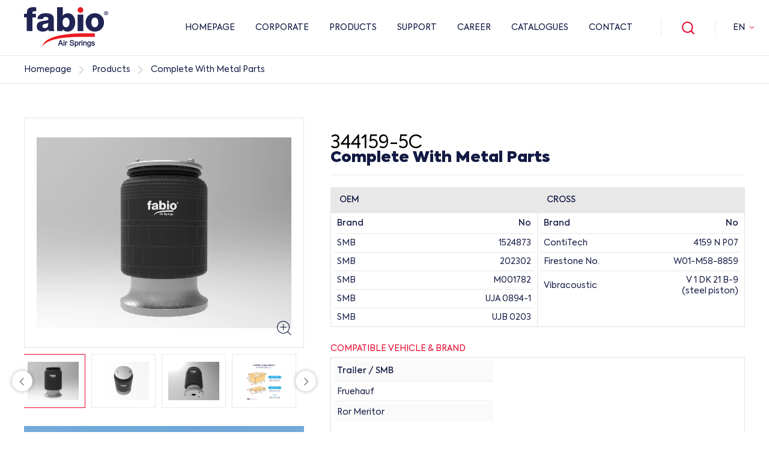

--- FILE ---
content_type: text/html; charset=UTF-8
request_url: https://fabioairsprings.com/en/product/complete-with-metal-parts-v344159-5c
body_size: 11446
content:
<!doctype html>
<html dir="ltr" lang="en">
<head>
    <meta charset="UTF-8">
    <meta name="viewport" content="width=device-width, initial-scale=1">
    <title>344159-5C - Complete With Metal Parts</title>
<meta name="description" content="">
<meta name="author" content="This site managed by MediaClickCMS">
<link rel="canonical" href="https://fabioairsprings.com/en/product/complete-with-metal-parts-v344159-5c">
<link rel="alternate" hreflang="tr" href="https://fabioairsprings.com/tr/urun/metalli-korukler-v344159-5c" />
<link rel="alternate" hreflang="en" href="https://fabioairsprings.com/en/product/complete-with-metal-parts-v344159-5c" />
<link rel="alternate" hreflang="es" href="https://fabioairsprings.com/es/product/fuelles-de-metal-v344159-5c" />
<link rel="alternate" hreflang="ru" href="https://fabioairsprings.com/ru/product/pnevmopodushki-s-metallicheskimi-detalyami-v344159-5c" />
<link rel="alternate" hreflang="ar" href="https://fabioairsprings.com/ar/product/air-spring-maa-koaaad-hdydy-v344159-5c" />
           <!-- Google Tag Manager -->
<script>(function(w,d,s,l,i){w[l]=w[l]||[];w[l].push({'gtm.start':
new Date().getTime(),event:'gtm.js'});var f=d.getElementsByTagName(s)[0],
j=d.createElement(s),dl=l!='dataLayer'?'&l='+l:'';j.async=true;j.src=
'https://www.googletagmanager.com/gtm.js?id='+i+dl;f.parentNode.insertBefore(j,f);
})(window,document,'script','dataLayer','GTM-T4RXSD3');</script>
<!-- End Google Tag Manager -->
    <link rel="shortcut icon" href="https://fabioairsprings.com/assets/images/favicooo.ico">
<link rel="stylesheet" href="https://fabioairsprings.com/assets/css/header_footer_bootstrap_global_modal_v120.css" />
<style>
    input:disabled {
        opacity: 0.3;
        cursor: not-allowed !important;
    }
</style>
</head>
<body class=>

<!-- Google Tag Manager (noscript) -->
<noscript><iframe src="https://www.googletagmanager.com/ns.html?id=GTM-T4RXSD3"
height="0" width="0" style="display:none;visibility:hidden"></iframe></noscript>
<!-- End Google Tag Manager (noscript) -->


    <header class="header">
        <div class="allHeader">
            <div class="mobileBtn">
                <span></span>
                <span></span>
                <span></span>
            </div>
            <div class="logo">
                <a href="https://fabioairsprings.com/en">
                    <img src="https://fabioairsprings.com/assets/images/fabio_logo.svg" alt="Fabio Air Springs" width="140">
                </a>
            </div>
            <div class="rightMenu">
                <div class="menu">
                    <ul class="menuList">
                        <li><a href="https://fabioairsprings.com/en">HOMEPAGE</a></li>
                        <li>
                            <a href="javascript:void(0);">CORPORATE</a>
                            <ul class="bigSubMenu cr">
                                <li class="back"> ⟵ </li>
                                                                <li>
                                    <a href="/en/about-fabio">ABOUT FABIO AIR SPRINGS</a>
                                    <img src="https://fabioairsprings.com/uploads/2022/05/about-menu_op.webp" alt="ABOUT FABIO AIR SPRINGS">
                                </li>
                                                                <li>
                                    <a href="/en/our-advantages">Our Advantages</a>
                                    <img src="https://fabioairsprings.com/uploads/2022/08/yeni-proje-8_op.webp" alt="Our Advantages">
                                </li>
                                                                <li>
                                    <a href="/en/our-competencies">Our Competencies</a>
                                    <img src="https://fabioairsprings.com/uploads/2022/08/yeni-proje-11_op.webp" alt="Our Competencies">
                                </li>
                                                                <li>
                                    <a href="/en/history">Our History</a>
                                    <img src="https://fabioairsprings.com/uploads/2022/07/04-tarihce_op.webp" alt="Our History">
                                </li>
                                                                <li>
                                    <a href="/en/certificates">Certificates</a>
                                    <img src="https://fabioairsprings.com/uploads/2022/07/dfghj_op.webp" alt="Certificates">
                                </li>
                                                                <li>
                                    <a href="/en/applicability">Applicability</a>
                                    <img src="https://fabioairsprings.com/uploads/2022/07/post-1_op.webp" alt="Applicability">
                                </li>
                                                            </ul>
                        </li>
                        <li>
                            <a href="javascript:void(0);">PRODUCTS</a>
                            <ul class="productMenu">
                                <li class="back"> ⟵ </li>
                                <!-- <li>
                                    <ul>
                                        <li>Broken schema</li>
                                                                                <li><a href="/en/vechicle-type/bus">Bus</a></li>
                                                                                <li><a href="/en/vechicle-type/truck">Truck</a></li>
                                                                                <li><a href="/en/vechicle-type/trailer">Trailer</a></li>
                                                                            </ul>
                                </li> -->
                                <li>
                                    <ul>
                                        <li>BY PRODUCT GROUP</li>
                                                                                    <li><a href="/en/products/air-springs">Air Springs</a></li>
                                                                                    <li><a href="/en/products/pistons">Pistons</a></li>
                                                                                    <li><a href="/en/products/plate">Plate</a></li>
                                                                                    <li><a href="/en/products/makineler">Machines</a></li>
                                                                                <li class="all"><a href="https://fabioairsprings.com/en/products">See All</a></li>
                                    </ul>
                                </li>
                                <!-- <li>
                                    <ul>
                                        <li>By Vehicle Brand</li>
                                                                                    <li><a href="/en/brands/bmw">BMW</a></li>
                                                                                    <li><a href="/en/brands/mercedes">MERCEDES</a></li>
                                                                                    <li><a href="/en/brands/audi">AUDI</a></li>
                                                                                    <li><a href="/en/brands/scania">SCANIA</a></li>
                                                                                    <li><a href="/en/brands/daf">DAF</a></li>
                                                                                <li class="all"><a href="https://fabioairsprings.com/en/brands">See All</a></li>
                                    </ul>
                                </li>
                                <li>
                                    <ul>
                                        <li><a href="https://fabioairsprings.com/en/campaings">NEW PRODUCTS</a></li>
                                    </ul>
                                </li> -->
                            </ul>
                        </li>
                                                                        <li>
                                                            <a href="javascript:void(0);">Support</a>
                                <ul>
                                    <li class="back"> ⟵ </li>
                                                                            <li><a href="/en/domestic-sales">Domestic Sales</a></li>
                                                                            <li><a href="/en/overseas-sales">Overseas Sales</a></li>
                                                                            <li><a href="/en/guarentee-and-support">Guarantee and Support</a></li>
                                                                    </ul>
                                                    </li>
                                                                        <li>
                                                            <a href="javascript:void(0);">Career</a>
                                <ul>
                                    <li class="back"> ⟵ </li>
                                                                            <li><a href="/en/our-hr-policy">Hr Policy</a></li>
                                                                            <li><a href="/en/job-application">Job Application</a></li>
                                                                            <li><a href="/en/intership-application">Internship Application</a></li>
                                                                    </ul>
                                                    </li>
                                                                        <li>
                                                            
                                <a href="/en/catalogs" target="" >Catalogues</a>
                                                    </li>
                                                                        <li>
                                                            <a href="javascript:void(0);">Contact</a>
                                <ul>
                                    <li class="back"> ⟵ </li>
                                                                            <li><a href="/en/addresses-and-transportation">Addresses and Transportation</a></li>
                                                                            <li><a href="/en/contact-form">Contact Form</a></li>
                                                                            <li><a href="/en/order-request-form">Order Request Form</a></li>
                                                                            <li><a href="/en/supplier-application-form">Supplier Application Form</a></li>
                                                                    </ul>
                                                    </li>
                                            </ul>
                </div>
                <div class="search"></div>
                                    <div class="lang">
                        <span>EN</span>
                        <ul>
                                                            <li>
                                    <a href="https://fabioairsprings.com/tr/urun/metalli-korukler-v344159-5c">TR</a>
                                </li>
                                                            <li>
                                    <a href="https://fabioairsprings.com/es/product/fuelles-de-metal-v344159-5c">ES</a>
                                </li>
                                                            <li>
                                    <a href="https://fabioairsprings.com/ru/product/pnevmopodushki-s-metallicheskimi-detalyami-v344159-5c">RU</a>
                                </li>
                                                            <li>
                                    <a href="https://fabioairsprings.com/ar/product/air-spring-maa-koaaad-hdydy-v344159-5c">AR</a>
                                </li>
                                                    </ul>
                    </div>
                            </div>
        </div>
    </header>
    <div class="searchBar">
        <style>
            .drop-area {
                     
                border: 2px dashed #ccc;
                border-radius: 10px;
                padding: 20px;
                text-align: center;
                margin: 20px;
            }
            .drop-area.hover {
                border-color: #333;
            }
            .upload-btn {
                display: none; /* Başlangıçta gizli */
                margin-top: 10px;
            }
        </style>
        <div class="container-fluid">
            <div class="form">
                <form action="https://fabioairsprings.com/en/search" autocomplete="off">
                    <div class="inputBar">
                        <div class="form-group">
                            <label>Search for content..</label>
                            <input type="text" name="q" class="form-control" id="searchInput">
                        </div>
                        <div class="form-group submit">
                            <button type="submit" aria-label="submit"><i class="icon-search"></i></button>
                        </div>
                    </div>
                </form>
        		<form action="https://fabioairsprings.com/en/search" autocomplete="off">
                	<div class="form-group drop-area" id="drop-area">
                            <h3>Drag and drop an Excel file here</h3>
                            <p>or</p>
                            <input type="file" id="fileElem" accept=".xlsx" style="display:none;">
                            <div id="loader" style="display: none;">Uploading...</div>
                            <input type="text" name="q2" style="display: none;" class="form-control" id="searchInput2">
                            <button id="fileSelectBtn" class="btn">Select a file</button>
                            <div class="file-name" id="fileName"></div>
                            <button id="uploadBtn" type="submit" class="upload-btn">Search</button> <!-- Yükleme butonu -->       
                	</div>
        		</form>
         		<div class="text-end" style="display:none;"> <!-- Bootstrap 5 için -->
    				<form action="https://fabioairsprings.com/downloadTemplate" method="POST" style="display: inline;">
        				<input type="hidden" name="_token" value="8vdu9AFf7ORtLjeZntiS6AwEjFVLg4Ogfr2ivSiK"> <!-- CSRF koruması için gerekli -->
        				<button type="submit" class="btn btn-success">
            				<img width="25" height="25" src="https://img.icons8.com/ios/50/export-excel.png" alt="export-excel" class="me-2"/> Template
        				</button>
    				</form>
				</div>
            </div>
        </div>
    </div>

 <script>
     let dropArea = document.getElementById('drop-area');
    let fileElem = document.getElementById('fileElem');
    let fileNameDisplay = document.getElementById('fileName');
    let fileSelectBtn = document.getElementById('fileSelectBtn');
    let uploadBtn = document.getElementById('uploadBtn');
    let selectedFile = null; // Seçilen dosya

  
    fileSelectBtn.addEventListener('click', () => {
        event.preventDefault();
        fileElem.click();
    });

    fileElem.addEventListener('change', (event) => {
        event.preventDefault();
        const file = event.target.files[0];
        if (file) {
            const fileExtension = file.name.split('.').pop().toLowerCase();
            if (fileExtension !== 'xlsx') {
                alert('Please select an .xlsx file');
                fileName.textContent = ''; // Dosya adını temizle
                event.target.value = ''; // Seçilen dosyayı sıfırla
            } else {
            displayFileName(file);
            
            document.getElementById('loader').style.display = 'block';
            selectedFile = file;
            $(".searchBar").addClass("active");
            const formData = new FormData();
            formData.append('file', file);
            fetch('/uploadExcel', {
                method: 'POST',
                body: formData,
                headers: {
                    'X-CSRF-TOKEN': '8vdu9AFf7ORtLjeZntiS6AwEjFVLg4Ogfr2ivSiK'
                }
            })
            .then(response => response.text())
            .then(data => {
                document.getElementById('searchInput2').value = data; // Sayfayı güncelle
                document.getElementById('loader').style.display = 'none';
                uploadBtn.style.display = 'inline-block';
            })
            .catch(error => console.error('Hata:', error));
        }
    }
           // uploadFile(file);
        
    });

    function displayFileName(file) {
        event.preventDefault();
        fileNameDisplay.textContent = `Seçilen dosya: ${file.name}`;
    }


    dropArea.addEventListener('dragover', (event) => {
        event.preventDefault();
        dropArea.classList.add('hover');
    });

    dropArea.addEventListener('dragleave', () => {
        dropArea.classList.remove('hover');
    });

    dropArea.addEventListener('drop', (event) => {
        event.preventDefault();
        dropArea.classList.remove('hover');
        const files = event.dataTransfer.files;
        if (files.length) {
            const file = files[0];
            selectedFile = file;
            const formData = new FormData();
            formData.append('file', file);
            displayFileName(file);
            //uploadBtn.style.display = 'inline-block'; 
        }
    });

  /*  uploadBtn.addEventListener('click', () => {
    if (selectedFile) {
        const formData = new FormData();
        formData.append('file', selectedFile);
        fetch('/uploadExcel', {
            method: 'POST',
            body: formData,
            headers: {
                'X-CSRF-TOKEN': '8vdu9AFf7ORtLjeZntiS6AwEjFVLg4Ogfr2ivSiK'
            }
        })
        .then(response => response.text())
        .then(data => {
            document.body.innerHTML = data; // Sayfayı güncelle
        })
        .catch(error => console.error('Hata:', error));
    } else {
        alert('Lütfen bir dosya seçin.');
    }
});*/
    dropArea.addEventListener('drop', (event) => {
        event.preventDefault();
        dropArea.classList.remove('hover');
        const files = event.dataTransfer.files;
        if (files.length) {
            const file = files[0];
            const fileExtension = file.name.split('.').pop().toLowerCase();
            if (fileExtension !== 'xlsx') {
                alert('Please select an .xlsx file');
                fileName.textContent = ''; // Dosya adını temizle
                event.target.value = ''; // Seçilen dosyayı sıfırla
            } else {
            
            const formData = new FormData();
            formData.append('file', file);
            document.getElementById('loader').style.display = 'block';
            
            fetch('/uploadExcel', {
                method: 'POST',
                body: formData,
                headers: {
                    'X-CSRF-TOKEN': '8vdu9AFf7ORtLjeZntiS6AwEjFVLg4Ogfr2ivSiK'
                }
            })
            .then(response => response.text())
            .then(data => {
                document.getElementById('searchInput2').value = data; // Sayfayı güncelle
               
            })
            .catch(error => console.error('Hata:', error))
            .finally(() => {
                // Loader'ı gizle
                
                uploadBtn.style.display = 'inline-block';
                document.getElementById('loader').style.display = 'none';
            });
        }
        }
    }); 
</script>

<link rel="stylesheet" href="https://cdnjs.cloudflare.com/ajax/libs/font-awesome/4.7.0/css/font-awesome.min.css">


<style>

.pageTitle{
    margin-bottom:0px !important;
}

.table-container {
            
            justify-content: center; /* Yatay ortalama */
            
        }

.boxy .info-pdf {
    font-size: 16px;
    color: #df2027;
    display: inline-block;
    height:52px;
    line-height: 20px;
    align-content:center;

    
}

.boxy{
    width: 217px;
    height: 54px;
    box-sizing: border-box;
    border: solid 1px #dedede;
    background-color: #f9f9f9;
    position: relative;
    text-align: center;
    margin-bottom: 15px;
}

.icon {
    width: 25px; /* İkonun genişliği */
    height: 25px; /* İkonun yüksekliği */
    overflow: hidden; /* Taşan kısımları gizle */
}

.icon img {
    width: 100%; /* Resmi div'in genişliğine göre ayarla */
    height: auto; /* Yüksekliği orantılı olarak ayarla */
}

</style>
    <link rel="stylesheet" href="https://fabioairsprings.com/assets/css/page_fancybox_slickmin_productDetail_productList_v120.css">
    <section class="section">
        <div class="breadcrumb">
    <ul>
                    <li><a href="https://fabioairsprings.com/en">Homepage</a></li>
                    <li><a href="https://fabioairsprings.com/en/product">Products</a></li>
                    <li><a href="javascript:void(0);">Complete With Metal Parts</a></li>
            </ul>
</div>
        <div class="page">
                        <div class="container-fluid">
                <div class="row">
                    <div class="w-full col-md-5 col-xs-12">
                        <div class="pageTitle d-none">
                                                        <h1 style="font-size:25px">Complete With Metal Parts</h1>
                        </div>
                        <div class="productLeft">
                            <div class="productSlider">
                                <div class="big">
                                                                                                                                                                        <a href="https://fabioairsprings.com/uploads/2025/09/untitled2791_op.webp" data-fancybox="productGallery">
                                                    <picture>
                                                        <img data-lazy="https://fabioairsprings.com/uploads/2025/09/untitled2791_op.webp" alt="Complete With Metal Parts">
                                                    </picture>
                                                    <i class="icon-glass"></i>
                                                </a>
                                                                                            <a href="https://fabioairsprings.com/uploads/2025/09/untitled2792_op.webp" data-fancybox="productGallery">
                                                    <picture>
                                                        <img data-lazy="https://fabioairsprings.com/uploads/2025/09/untitled2792_op.webp" alt="Complete With Metal Parts">
                                                    </picture>
                                                    <i class="icon-glass"></i>
                                                </a>
                                                                                            <a href="https://fabioairsprings.com/uploads/2025/09/untitled2793_op.webp" data-fancybox="productGallery">
                                                    <picture>
                                                        <img data-lazy="https://fabioairsprings.com/uploads/2025/09/untitled2793_op.webp" alt="Complete With Metal Parts">
                                                    </picture>
                                                    <i class="icon-glass"></i>
                                                </a>
                                                                             			<a href="https://fabioairsprings.com/uploads/2025/01/fabio-kutu-olculeri.png" data-fancybox="productGallery">
                                                    <picture>
                                           			 <img data-lazy="https://fabioairsprings.com/uploads/2025/01/fabio-kutu-olculeri.png" alt="">
                                            		</picture>
                                           			 <i class="icon-glass"></i>
                                            </a>
                                                                                                            </div>
                                 <div class="content">
                                <div class="buttonBar">
                                                                                                                                </div></div>
                                <div class="small">
                                
                                                                                                                                                                        <div class="img">
                                                    <picture>
                                                        <img data-lazy="https://fabioairsprings.com/uploads/2025/09/untitled2791_op.webp" alt="Complete With Metal Parts">
                                                    </picture>
                                                </div>
                                                                                            <div class="img">
                                                    <picture>
                                                        <img data-lazy="https://fabioairsprings.com/uploads/2025/09/untitled2792_op.webp" alt="Complete With Metal Parts">
                                                    </picture>
                                                </div>
                                                                                            <div class="img">
                                                    <picture>
                                                        <img data-lazy="https://fabioairsprings.com/uploads/2025/09/untitled2793_op.webp" alt="Complete With Metal Parts">
                                                    </picture>
                                                </div>
                                                                            			 <div class="img">
                                                    <picture>
                                            			<img data-lazy="https://fabioairsprings.com/uploads/2025/01/fabio-kutu-olculeri.png" alt="">
                                           			</picture>
                                             </div>
                                                                                                                <div class="content">
                                
                                        <span class="space">&nbsp;</span>
                                        <div class="buttonBar">
                                    <!---->
                                  </div></div>
                                  
                                </div>
                            </div>
                                                        <div class="video">
                                <a href="https://www.youtube.com/watch?v=-8RXy57Z7V0" data-fancybox>
                                    <picture>
                                        <img src="https://fabioairsprings.com/assets/images/loader.png" data-src="https://i.ytimg.com/vi/-8RXy57Z7V0/maxresdefault.jpg" class="lazy" alt="Complete With Metal Parts">
                                    </picture>
                                </a>
                            </div>
                                                    </div>
                    </div>
                    <div class="w-full col-md-7 col-xs-12">
                        <div class="pageTitle">
                                                                                    <p style="font-size:30px !important; color:black; position:absolute !important; font-weight:300 !important">344159-5C</p>
                                                        <h1 style="font-size:25px !important; margin-top:50px">Complete With Metal Parts</h1>
                        </div>
                        <div class="productDetail">
                            
                            <div class="content">
                                <div class="row">
                                    
                                    <div class="col-md-12">
                                        <div class="table-wrapper">
                                            <div class="table-scroll">
                                                <table>
                                                    <thead>
                                                    <tr>
                                                        <th colspan="2">OEM</th>
                                                    </tr>
                                                    </thead>
                                                    <tbody>
                                                    <tr>
                                                        <td>Brand</td>
                                                        <td>No</td>
                                                    </tr>
                                                   
                                                                                                                                                                                                                    <tr>
                                                        <td style="background-color: transparent;">SMB
                                                        </td>
                                                        <!--<td>SMB</td>-->
                                                        <td style="background-color: transparent;">
                                                        1524873</td>
                                                    </tr>
                                                    
                                                                                                                                                                                                                                                                                                                                <tr>
                                                        <td style="background-color: transparent;">SMB
                                                        </td>
                                                        <!--<td>SMB</td>-->
                                                        <td style="background-color: transparent;">
                                                        202302</td>
                                                    </tr>
                                                    
                                                                                                                                                                                                                                                                                                                                <tr>
                                                        <td style="background-color: transparent;">SMB
                                                        </td>
                                                        <!--<td>SMB</td>-->
                                                        <td style="background-color: transparent;">
                                                        M001782</td>
                                                    </tr>
                                                    
                                                                                                                                                                                                                                                                                                                                <tr>
                                                        <td style="background-color: transparent;">SMB
                                                        </td>
                                                        <!--<td>SMB</td>-->
                                                        <td style="background-color: transparent;">
                                                        UJA 0894-1</td>
                                                    </tr>
                                                    
                                                                                                                                                                                                                                                                                                                                <tr>
                                                        <td style="background-color: transparent;">SMB
                                                        </td>
                                                        <!--<td>SMB</td>-->
                                                        <td style="background-color: transparent;">
                                                        UJB 0203</td>
                                                    </tr>
                                                    
                                                                                                                                                                                                                                                                                                                                <tr>
                                                        <td style="background-color: transparent;">SMB
                                                        </td>
                                                        <!--<td>SMB</td>-->
                                                        <td style="background-color: transparent;">
                                                        UJB 0203-001</td>
                                                    </tr>
                                                    
                                                                                                                                                                                                                                                                                                                                <tr>
                                                        <td style="background-color: transparent;">Fruehauf
                                                        </td>
                                                        <!--<td>Fruehauf</td>-->
                                                        <td style="background-color: transparent;">
                                                        1524873</td>
                                                    </tr>
                                                    
                                                                                                                                                                                                                                                                                                                                <tr>
                                                        <td style="background-color: transparent;">Fruehauf
                                                        </td>
                                                        <!--<td>Fruehauf</td>-->
                                                        <td style="background-color: transparent;">
                                                        202302</td>
                                                    </tr>
                                                    
                                                                                                                                                                                                                                                                                                                                <tr>
                                                        <td style="background-color: transparent;">Fruehauf
                                                        </td>
                                                        <!--<td>Fruehauf</td>-->
                                                        <td style="background-color: transparent;">
                                                        UJB 0203-001</td>
                                                    </tr>
                                                    
                                                                                                                                                                                                                                                                                                                                <tr>
                                                        <td style="background-color: transparent;">Ror Meritor
                                                        </td>
                                                        <!--<td>Ror Meritor</td>-->
                                                        <td style="background-color: transparent;">
                                                        MLF7064</td>
                                                    </tr>
                                                    
                                                                                                                                                                                                                    
                                                    </tbody>
                                                </table>
                                            </div>
                                            <div class="table-scroll">
                                                <table>
                                                    <thead>
                                                    <tr>
                                                        <th colspan="2">CROSS</th>
                                                    </tr>
                                                    </thead>
                                                    <tbody>
                                                    <tr>
                                                        <td>Brand</td>
                                                        <td>No</td>
                                                    </tr>
                                                                                                                                                                                                                                                                        	<tr>
                                                        	<td style="background-color: transparent;">
                                                        	ContiTech</td>
                                                        
                                                        	<td style="background-color: transparent;">
                                                        	4159 N P07</td>
                                                    	</tr>
                                                    	                                                                                                                                                                                                                                                                                                                                                                                                                                                                                                                                                                                                                                                                                                                                                                                                                                                                                                                                                                                                                                                                                                                                                                                                                                                                                                                                                                                                                                                                                                                                                                                                                                                                                	<tr>
                                                        	<td style="background-color: transparent;">
                                                        	Firestone No.</td>
                                                        
                                                        	<td style="background-color: transparent;">
                                                        	W01-M58-8859</td>
                                                    	</tr>
                                                    	                                                                                                                                                                                                                                                                                                                                                                                                                                                                                                                                                                                                                                                                                                                                                                                                                                                                                                                                                                                                                                	<tr>
                                                        	<td style="background-color: transparent;">
                                                        	Vibracoustic</td>
                                                        
                                                        	<td style="background-color: transparent;">
                                                        	V 1 DK 21 B-9 (steel piston)</td>
                                                    	</tr>
                                                    	                                                                                                                                                                                                                                                                                                                                                                                                                                                                                                                                                                                                                                                                                                                                                                                                                                                                                                                                                                                                                                                                                                                                                                                                                                                                                                                                                                                                                                                                                                                                                                                                                                                                                                                                                                                                                                                                                                                                                                                                                                                                                                                                                                                                                                                                                                                                                                                                                                                                                                                                                                                                                                                                                                                                                                                                                                                                                                                                                                                                                                                                                                                                                                                                                                                                                                                                                                                                                                                                                                                                                                                                                                                                                                                                                                                                                                                                                                                                                                                                                                                                                                                </tbody>
                                                </table>
                                            </div>
                                        </div>
                                       
                                    </div>
                                    <div class="col-md-12 col-xs-12">
                                        <span>COMPATIBLE VEHICLE & BRAND</span>
                                        <div class="table-wrapper bigTable">
                                            <div class="table-scroll">
                                                <table>
                                                    <tbody>
                                                                                                                                               					                                                            <tr><td>Trailer / SMB</td></tr>                                                                                                                                                          					                                                                                                                                                                                                                      					                                                                                                                                                                                                                      					                                                                                                                                                                                                                      					                                                                                                                                                                                                                      					                                                                                                                                                                                                                      					                                                            <tr><td>Fruehauf</td></tr>                                                                                                                                                          					                                                                                                                                                                                                                      					                                                                                                                                                                                                                      					                                                            <tr><td>Ror Meritor</td></tr>                                                                                                                                                                      </tbody>
                                                </table>
                                            </div>
                                        </div>
                                    </div>
                                                            <div class="miniList"><br>
                                <table style="text-align:center">
                                    <thead>
                                    <tr>
                                        <th style="text-align:center">&nbspPRODUCT NO </th>
                                        <th style="text-align:center">PALLET SIZE <img src="/uploads/2025/01/kutu-olculeri-simgesi.png" alt="weight" style="width:20px;"/></th>
                                        <th style="text-align:center">PALLET PIECES <img src="/uploads/2025/01/kutu-ici-urun-adeti.png" alt="weight" style="width:20px;"/></th>
                                        <th style="text-align:center">PRODUCT KG <img src="/uploads/2025/01/agirlik-simgesi.png" alt="weight" style="width:20px;"/></th>
                                        <!--<th>HEIGHT</th>
                                        <th>INNER DIAMETER</th>
                                        <th>OUTER DIAMETER</th>-->
                                    </tr>
                                    </thead>
                                    <tbody>
                                    <tr>
                                        <td>344159-5C</td>
                                        <td>80*115*88</td>
                                        <td>28</td>
                                        <td>11,72</td>
                                        <!--<td></td>
                                        <td></td>
                                        <td></td>-->
                                    </tr>
                                    </tbody>
                                </table>
                            </div>
                                    <!--<div class="col-md-4 col-xs-12">
                                        <span class="space">&nbsp;</span>
                                        <div class="buttonBar">
                                                                                                                                </div>
                                    </div>-->
                                </div>
                            </div><br>
                                         <div class="moreColor">
                                            <a href="https://fabioairsprings.com/en/order-request-form?pr=834">Request Product</a>
                                        </div>
                                       <div class="textContent">
                                            <h3 style ='font:15px !important'>WARRANTY INFORMATION</h3>
                                            

                                         
                                            <button class="boxy">
                                            <div class="row">
                                            <a href="/template/fabio-waranty-guide-s.pdf" target="_blank" class="info-pdf" title="PDF Dosyasını Aç">
                                                            <span class="icon-pdf"></span><span>  Air Springs Warranty Guide </span>

                                            </a>
                                            </div>
                                            </button>
                                            
                            </div>
                           
                        </div>
                    </div>
                    <div class="col-md-12">
                        <div class="productListing mt-4">
                            <div class="otherTitle">
                                Other Products
                            </div>
                            <div class="row">
                                                                                                 <div class="col-md-3 col-xs-12">
                                    <div class="item">
                                        <a href="/en/product/piston-712060">
                                            <div class="images">
                                                <picture>
                                                    <img data-lazy="https://fabioairsprings.com/uploads/2024/05/img-0085_w500_q100_op.webp" alt="piston">
                                                </picture>
                                            </div>
                                            <div class="text">
                                                <h2>712060</h2>
                                                
                                                
                                                <span>Product Category<i>piston</i></span>
                                            </div>
                                        </a>
                                    </div>
                                </div>
                                                                                                                            <div class="col-md-3 col-xs-12">
                                    <div class="item">
                                        <a href="/en/product/pleyt-711010">
                                            <div class="images">
                                                <picture>
                                                    <img data-lazy="https://fabioairsprings.com/uploads/2024/07/img-0010_w500_q100_op.webp" alt="Pleyt">
                                                </picture>
                                            </div>
                                            <div class="text">
                                                <h2>711010</h2>
                                                
                                                
                                                <span>Product Category<i>Pleyt</i></span>
                                            </div>
                                        </a>
                                    </div>
                                </div>
                                                                                                                            <div class="col-md-3 col-xs-12">
                                    <div class="item">
                                        <a href="/en/product/taslar-715001">
                                            <div class="images">
                                                <picture>
                                                    <img data-lazy="https://fabioairsprings.com/images/default_w500_q100.jpg" alt="Taslar">
                                                </picture>
                                            </div>
                                            <div class="text">
                                                <h2>715001</h2>
                                                
                                                
                                                <span>Product Category<i>Taslar</i></span>
                                            </div>
                                        </a>
                                    </div>
                                </div>
                                                                                        </div>
                        </div>
                    </div>
                </div>
            </div>
        </div>
    </section>

    <footer class="footer">
        <div class="e-bulletin">
            <div class="container-fluid">
                <div class="all">
                    <div class="title">
                        Join The Newsletter
                        <span>Stay informed about campaigns and current news about Fabio Air Springs.</span>
                    </div>
                    <div class="formBox">
                        <form id="eBulletinForm">
                            <div class="alert"><ul></ul></div>
                            <div class="row">
                                <div class="col-md-5 col-xs-12">
                                    <div class="form-group">
                                        <input type="text" name="name" class="form-control" placeholder="Name And Surname" required>
                                    </div>
                                </div>
                                <div class="col-md-5 col-xs-12">
                                    <div class="form-group">
                                        <input type="text" name="email" class="form-control" placeholder="E-mail Adress" required>
                                    </div>
                                </div>
                                <div class="col-md-2 col-xs-12">
                                    <div class="form-group submit">
                                        <button type="submit">Subscribe</button>
                                    </div>
                                </div>
                                <div class="col-md-12 col-xs-12">
                                    <div class="form-group">
                                        <div class="form-check">
                                            <input class="form-check-input" type="checkbox" value="" id="eBulletinCheck" required="">
                                            <label class="form-check-label" for="eBulletinCheck">
                                                I have read the terms of membership,<a href="javascript:void(0);" class="modal00">I approve.</a>
                                            </label>
                                        </div>
                                    </div>
                                </div>
                            </div>
                        </form>
                    </div>
                </div>
            </div>
        </div>
        <div class="footerContact">
            <div class="container-fluid">
                <div class="row">
                    <div class="col-md-6 col-xs-12">
                        <div class="item">
                            <img src="https://fabioairsprings.com/assets/images/fabio_logo.svg" width="140" alt="Fabio Air Springs">
                            <ul>
                                <li>Hasanağa Organize Sanayi Bölgesi 10. cadde No:6 Nilüfer 16280 BURSA / TÜRKİYE</li>
                                <li><a href="https://maps.app.goo.gl/WdmQMzDVaQB4wrpg7" target="_blank">See on Map</a></li>
                            </ul>
                        </div>
                    </div>
                    <div class="col-md-6 col-xs-12">
                        <div class="item">
                            <span>Contact Information</span>
                            <ul>
                                <li>
                                    <i class="icon-mail"></i><a href="mailto:info@fabio.com.tr">info@fabio.com.tr</a>
                                    <a href="mailto:export@fabio.com.tr">export@fabio.com.tr</a>
                                    <a href="mailto:marketing@fabio.com.tr">marketing@fabio.com.tr</a></li>
                                <li><i class="icon-phone"></i><a href="tel:+902244842055">+90 224 484 20 55</a></li>
                            </ul>
                        </div>
                    </div>
                </div>
            </div>
        </div>
        <div class="footerMenu">
            <div class="container-fluid">
                <div class="row">
                                            <ul>
                                                            <li>Corporate</li>
                                                                    <li><a href="/en/about-fabio">About Fabio</a></li>
                                                                    <li><a href="/en/our-advantages">Our Advantages</a></li>
                                                                    <li><a href="/en/our-competencies">Our Competencies</a></li>
                                                                    <li><a href="/en/history">Our History</a></li>
                                                                    <li><a href="/en/certificates">Certificates</a></li>
                                                                    <li><a href="/en/applicability">Applicability</a></li>
                                                                    <li><a href="/en/our-policies">Our Policies</a></li>
                                                                    <li><a href="/en/news">News</a></li>
                                                                    <li><a href="/en/blog-category">Blog</a></li>
                                                                                    </ul>
                                            <ul>
                                                            <li>Products</li>
                                                                    <li><a href="/en/vechicle-type/passanger-vehicle">Passanger Vehicle</a></li>
                                                                    <li><a href="/en/vechicle-type/light-commercial-vehicle">Light Commercial Vehicle</a></li>
                                                                    <li><a href="/en/vechicle-type/bus">Bus</a></li>
                                                                    <li><a href="/en/vechicle-type/truck">Truck</a></li>
                                                                    <li><a href="/en/vechicle-type/trailer">Trailer</a></li>
                                                                                    </ul>
                                            <ul>
                                                            <li>Support</li>
                                                                    <li><a href="/en/domestic-sales">Domestic Sales</a></li>
                                                                    <li><a href="/en/overseas-sales">Overseas Sales</a></li>
                                                                    <li><a href="/en/oem-and-regional-sales">Oem and Regional Sales</a></li>
                                                                    <li><a href="/en/guarentee-and-support">Guarantee and Support</a></li>
                                                                                    </ul>
                                            <ul>
                                                            <li>Career</li>
                                                                    <li><a href="/en/our-hr-policy">Hr Policy</a></li>
                                                                    <li><a href="/en/job-application">Job Application</a></li>
                                                                    <li><a href="/en/intership-application">Internship Application</a></li>
                                                                                    </ul>
                                            <ul>
                                                                                                <li>
                                        <a href="/en/catalogs">Catalogues</a>
                                    </li>
                                                                                    </ul>
                                            <ul>
                                                            <li>Contact</li>
                                                                    <li><a href="/en/addresses-and-transportation">Addresses and Transportation</a></li>
                                                                    <li><a href="/en/contact-form">Contact Form</a></li>
                                                                    <li><a href="/en/order-request-form">Order Request Form</a></li>
                                                                    <li><a href="/en/supplier-application-form">Supplier Application Form</a></li>
                                                                                    </ul>
                                    </div>
            </div>
        </div>
        <div class="social">
            <div class="container-fluid">
                <ul>
                                            <li><a href="https://twitter.com/fabiocomtr" target="_blank"><i class="icon-twitter"></i></a></li>
                                            <li><a href="https://www.facebook.com/fabiocomtr/" target="_blank"><i class="icon-facebook"></i></a></li>
                                            <li><a href="https://www.instagram.com/fabioairsprings/" target="_blank"><i class="icon-instagram"></i></a></li>
                                            <li><a href="https://tr.linkedin.com/company/fabioairsprings" target="_blank"><i class="icon-linkedin"></i></a></li>
                                            <li><a href="https://www.youtube.com/channel/UCXq1jaFf6qKkXeuvFKYu6iw" target="_blank"><i class="icon-youtube"></i></a></li>
                                    </ul>
            </div>
        </div>
        <div class="copyright">
            <div class="container-fluid">
                <div class="row">
                    <div class="col-md-7 col-xs-12">
                        <div class="copyLeft">
                            <ul>
                                                                    <li><a href="/en/legal-texts/privacy-policy">Privacy</a></li>
                                                                    <li><a href="/en/legal-texts/cookies">Cookies</a></li>
                                                            </ul>
                        </div>
                    </div>
                    <div class="col-md-5 col-xs-12">
                        <div class="copy">
                            <span>© 2024 Fabio Air Springs, All rights reserved.</span>
                        </div>
                    </div>
                </div>
            </div>
        </div>
    </footer>
    <div class="modalType" id="modal00">
        <div class="modalbg"></div>
        <div class="mcmodal">
            <div class="modalTitle">
                <h4>Membership Conditions</h4>
                <div class="buttonCloses">
                    <span></span>
                    <span></span>
                </div>
            </div>
            <div class="modalContent">
                <p>a) Veri Sorumlusu ve Temsilcisi<br />
6698 sayılı Kişisel Verilerin Korunması Kanunu ("6698 sayılı Kanun") uyarınca, kişisel verileriniz; veri sorumlusu olarak&nbsp;Fabio Hava Süspansiyon Sistemleri ve Yedek Parçaları San.Tic. Anonim Şirketi&nbsp;("Şirket" veya "Fabio") tarafından aşağıda açıklanan kapsamda işlenebilecektir.</p>

<p>&nbsp;</p>

<p>b) Kişisel Verilerin Hangi Amaçla İşleneceği<br />
Toplanan kişisel verileriniz, kişisel verilerinizi bizlere açıklamanıza konu olan; ilettiğiniz mesajlarınızın değerlendirilmesi, bilgi taleplerinizin karşılanması, şikayetinizin oluşturulması, işlenmesi ve sonuçlandırılması, satış sonrası hizmetlerin sağlanması, ürün ve hizmetlerimize ilişkin bilgi taleplerinizin karşılanması, ilgilendiğiniz ürün ve hizmetlerimize ilişkin bildirimlerin ve güncellemelerin tarafınıza iletilmesi, talebinize istinaden ürün ve hizmetlerimize ilişkin bilgilerin tarafınızca sağlanan iletişim adreslerine gönderilmesi amaçlarıyla ve ayrıca Şirketimiz tarafından sunulan ürün ve hizmetlerden sizleri faydalandırmak için gerekli çalışmaların iş birimlerimiz tarafından yapılması; Şirketimiz tarafından sunulan ürün ve hizmetlerin sizlerin beğeni, kullanım alışkanlıkları ve ihtiyaçlarına göre özelleştirilerek sizlere önerilmesi; Şirketimizin ve Şirketimizle iş ilişkisi içerisinde olan kişilerin hukuki ve ticari güvenliğinin temini; Şirketimizin ticari ve iş stratejilerinin belirlenmesi ve uygulanması amaçlarıyla 6698 sayılı Kanun'un 5. ve 6. maddelerinde belirtilen kişisel veri işleme şartları ve amaçları dahilinde işlenecektir.</p>

<p>&nbsp;</p>

<p>Kişisel verilerinizin Şirketimiz tarafından işlenme amaçları konusunda detaylı bilgilere; www.fabioairsprings.com&nbsp;internet adresinden kamuoyu ile paylaşılmış olan&nbsp;Fabio Hava Süspansiyon Sistemleri ve Yedek Parçaları San.Tic. Anonim Şirketi&nbsp; Kişisel Verilerin Korunması ve İşlenmesi Politikasından ulaşabilirsiniz.</p>

<p>&nbsp;</p>

<p>c) İşlenen Kişisel Verilerin Kimlere ve Hangi Amaçla Aktarılabileceği<br />
Toplanan kişisel verileriniz; bize ilettiğiniz mesajların değerlendirilmesi, bilgi taleplerinizin karşılanması, şikayetinizin oluşturulması, işlenmesi ve sonuçlandırılması, satış sonrası hizmetlerin sağlanması, kişisel verilerinizi bizlere açıklamanıza konu olan; ürün ve hizmetlerimize ilişkin bilgi taleplerinizin karşılanması, ilgilendiğiniz ürün ve hizmetlerimize ilişkin bildirimlerin ve güncellemelerin tarafınıza iletilmesi, talebinize istinaden ürün ve hizmetlerimize ilişkin bilgilerin tarafınızca sağlanan iletişim adreslerine gönderilmesi amaçlarıyla ve ayrıca Şirketimiz tarafından sunulan ürün ve hizmetlerden sizleri faydalandırmak için gerekli çalışmaların iş birimlerimiz tarafından yapılması; Şirketimiz tarafından sunulan ürün ve hizmetlerin sizlerin beğeni, kullanım alışkanlıkları ve ihtiyaçlarına göre özelleştirilerek sizlere önerilmesi; Şirketimizin ve Şirketimizle iş ilişkisi içerisinde olan kişilerin hukuki ve ticari güvenliğinin temini; Şirketimizin ticari ve iş stratejilerinin belirlenmesi ve uygulanması amaçlarıyla; bayilerimize, iş ortaklarımıza, tedarikçilerimize, hissedarlarımıza, iştiraklerimize, kanunen yetkili kamu kurumları ve özel kişilere, 6698 sayılı Kanun'un 8. ve 9. maddelerinde belirtilen kişisel veri işleme şartları ve amaçları çerçevesinde www.fabioairsprings.com internet adresinden kamuoyu ile paylaşılmış olan&nbsp;Fabio Hava Süspansiyon Sistemleri ve Yedek Parçaları San.Tic. Anonim Şirketi&nbsp;Kişisel Verilerin Korunması ve İşlenmesi Politikasında belirtilen amaçlarla sınırlı olarak aktarılabilecektir.</p>

<p>&nbsp;</p>

<p>ç) Kişisel Veri Toplamanın Yöntemi ve Hukuki Sebebi<br />
Kişisel verileriniz Şirketimiz tarafından farklı kanallarla ve farklı hukuki sebeplere dayanarak; sunduğumuz ürün ile hizmetleri geliştirmek ve ticari faaliyetlerimizi yürütmek amacıyla toplanmaktadır. Bu süreçte toplanan kişisel verileriniz; internet ortamında internet sitelerimiz ve sosyal medya kanalları ile mobil ortamda uygulamalarımız kanallarıyla ya da bayilerimiz ve çağrı merkezimiz aracılığıyla, mesajlarınızın değerlendirilmesi, bilgi taleplerinizin karşılanması, şikâyetinizin oluşturulması, işlenmesi ve sonuçlandırılması ve bu çerçevede satış sonrasına ilişkin hizmetlerin yürütülmesine yönelik yükümlülüklerimizi yerine getirmek, ürün ve hizmetlerimize ilişkin bilgi taleplerinizin karşılanması, ilgilendiğiniz ürün ve hizmetlerimize ilişkin bildirimlerin ve güncellemelerin tarafınıza iletilmesi, talebinize istinaden ürün ve hizmetlerimize ilişkin bilgilerin tarafınızca sağlanan iletişim adreslerine gönderilmesi amaçlarıyla ve bu çerçevede sözleşmelerin kurulması ve ifasına yönelik yükümlülüklerimizi yerine getirmek ve ticari faaliyetlerimizi yürütmek hukuki sebebiyle, sosyal medya mesajları ve internet sitelerimiz ve mobil uygulamalarımızdaki bilgi ve iletişim formları aracılığıyla, çağrı merkezimiz aracılığıyla ya da bayiler vasıtasıyla fiziki ortamda toplanmaktadır. Bu hukuki sebeple toplanan kişisel verileriniz 6698 sayılı Kanun'un 5. ve 6. maddelerinde belirtilen kişisel veri işleme şartları ve amaçları kapsamında bu Aydınlatma Metni'nin (b) ve (c) maddelerinde belirtilen amaçlarla da işlenebilmekte ve aktarılabilmektedir.</p>

<p>&nbsp;</p>

<p>d) Kişisel Veri Sahibinin 6698 sayılı Kanun'un 11. maddesinde Sayılan Hakları<br />
Kişisel veri sahipleri olarak, haklarınıza ilişkin taleplerinizi www.fabioairsprings.com internet adresinden kamuoyu ile paylaşılmış olan&nbsp;Fabio Hava Süspansiyon Sistemleri ve Yedek Parçaları San.Tic. Anonim Şirketi&nbsp;Kişisel Verilerin Korunması ve İşlenmesi Politikasında düzenlenen yöntemlerle Fabio'ya iletmeniz durumunda Fabio talebin niteliğine göre talebi en kısa sürede ve en geç otuz gün içinde sonuçlandıracaktır. İşlemin ayrıca bir maliyeti gerektirmesi hâlinde, Fabio tarafından Kişisel Verileri Koruma Kurulunca belirlenen tarifedeki ücret alınacaktır. Bu kapsamda kişisel veri sahipleri;</p>

<p>&nbsp;</p>

<p>- Kişisel veri işlenip işlenmediğini öğrenme,</p>

<p>&nbsp;</p>

<p>- Kişisel verileri işlenmişse buna ilişkin bilgi talep etme,</p>

<p>&nbsp;</p>

<p>- Kişisel verilerin işlenme amacını ve bunların amacına uygun kullanılıp kullanılmadığını öğrenme,</p>

<p>&nbsp;</p>

<p>- Yurt içinde veya yurt dışında kişisel verilerin aktarıldığı üçüncü kişileri bilme,</p>

<p>&nbsp;</p>

<p>- Kişisel verilerin eksik veya yanlış işlenmiş olması hâlinde bunların düzeltilmesini isteme ve bu kapsamda yapılan işlemin kişisel verilerin aktarıldığı üçüncü kişilere bildirilmesini isteme,</p>

<p>&nbsp;</p>

<p>- 6698 sayılı Kanun ve ilgili diğer kanun hükümlerine uygun olarak işlenmiş olmasına rağmen, işlenmesini gerektiren sebeplerin ortadan kalkması hâlinde kişisel verilerin silinmesini veya yok edilmesini isteme ve bu kapsamda yapılan işlemin kişisel verilerin aktarıldığı üçüncü kişilere bildirilmesini isteme,</p>

<p>&nbsp;</p>

<p>- İşlenen verilerin münhasıran otomatik sistemler vasıtasıyla analiz edilmesi suretiyle kişinin kendisi aleyhine bir sonucun ortaya çıkmasına itiraz etme,</p>

<p>&nbsp;</p>

<p>- Kişisel verilerin kanuna aykırı olarak işlenmesi sebebiyle zarara uğraması hâlinde zararın giderilmesini talep etme haklarına sahiptir.</p>

            </div>
        </div>
    </div>


    <script src="https://fabioairsprings.com/assets/js/jquery_lazyload_bootstrap_vector_v23.js"></script>

	<script async src="https://www.googletagmanager.com/gtag/js?id=G-C5SNSZ0VBJ"></script>
	<script>
  		window.dataLayer = window.dataLayer || [];
  		function gtag(){dataLayer.push(arguments);}
  		gtag('js', new Date());

  		gtag('config', 'G-C5SNSZ0VBJ');
	</script>
    <script src="https://fabioairsprings.com/assets/js/fancybox_slickmin.js"></script>
    <script>

        $('.productSlider .big').slick({
            slidesToShow: 1,
            slidesToScroll: 1,
            arrows: false,
            fade: true,
            lazyLoad: 'ondemand',
            asNavFor: '.productSlider .small'
        });
        $('.productSlider .small').slick({
            slidesToShow: 4,
            slidesToScroll: 1,
            asNavFor: '.productSlider .big',
            dots: false,
            arrows:true,
            lazyLoad: 'ondemand',
            focusOnSelect: true
        });
        $('.productListing .row').slick({
            slidesToShow: 5,
            slidesToScroll: 1,
            dots: false,
            arrows:true,
            lazyLoad: 'ondemand',
            focusOnSelect: true,
            responsive: [
                {
                    breakpoint: 1023,
                    settings: {
                        slidesToShow: 4
                    }
                },
                {
                    breakpoint: 767,
                    settings: {
                        slidesToShow: 2
                    }
                },
                {
                    breakpoint: 385,
                    settings: {
                        slidesToShow: 1
                    }
                }
            ]
        });

    </script>
    <script src="https://fabioairsprings.com/assets/js/superplaceholder.js"></script>
    <script>
		superplaceholder({
			el: searchInput,
			sentences: [ 'Air Suspension', 'Suspension', 'Brake', 'Hubs &amp; Wheels', 'Engine', 'Clutch', 'Axles', 'Steering', 'Electric Systems'],
			options: {
				loop: true,
				startOnFocus: false
			}
		})

        $('body').delegate('.modal00', 'click', function() {
            $('#modal00').addClass('active');
            if (widths < 767) {
                $("body").css('overflow','hidden');
            }
            else{
                $("body").css('overflow','auto');
            }
        });

        $('#eBulletinForm').on('submit', function (e) {
            e.preventDefault();
            var form = $(this);
            var email = form.find("[name='email']");
            var name = form.find("[name='name']");

            var errors = "";
            if( name == "" ){
                errors += "<li>Please indicate your name and surname.</li>";
            }
            if (!validateEmail(email.val())) {
                errors += "<li>Check your e-mail address.</li>";
            }

            if (errors != "") {
                $('.alert').addClass('alert-danger');
                $('.alert > ul').html(errors);
                $('.alert').removeClass('d-none');
            } else {
                var formData = {
                    'email': email.val(),
                    '_token': "8vdu9AFf7ORtLjeZntiS6AwEjFVLg4Ogfr2ivSiK",
                    'name': name.val()
                }

                $.ajax({
                    'url': "https://fabioairsprings.com/ebulletinSender",
                    'data': formData,
                    'method': "POST",
                    success: function (response) {
                        $('.alert').removeClass('alert-danger').addClass('alert-success').removeClass('d-none');
                        $('.alert > ul').html("<li>Newsletter registration successful!</li>");
                    },
                    error: function (response) {
                        $('.alert').addClass('alert-danger').removeClass('alert-success').removeClass('d-none');
                        for( let key in response.responseJSON.errors ){
                            $('.alert > ul').html("<li>" + response.responseJSON.errors[key][0] + "</li>");
                        }

                    }
                })
            }
            return false;
        });
        function validateEmail(email) {
            const re = /^(([^<>()\[\]\\.,;:\s@"]+(\.[^<>()\[\]\\.,;:\s@"]+)*)|(".+"))@((\[[0-9]{1,3}\.[0-9]{1,3}\.[0-9]{1,3}\.[0-9]{1,3}\])|(([a-zA-Z\-0-9]+\.)+[a-zA-Z]{2,}))$/;
            return re.test(String(email).toLowerCase());
        }
    </script>





</body>
</html>
